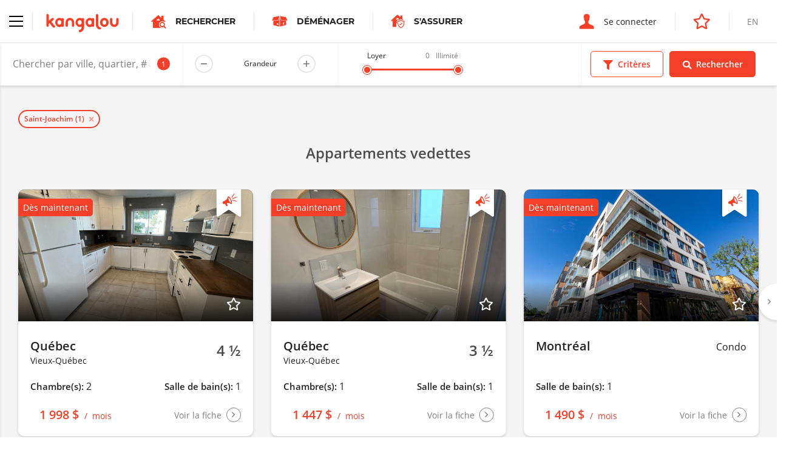

--- FILE ---
content_type: text/html; charset=utf-8
request_url: https://www.google.com/recaptcha/api2/anchor?ar=1&k=6LepJboUAAAAAIWJCyG8PzlT2kTSl6fGmVtRSZXi&co=aHR0cHM6Ly93d3cua2FuZ2Fsb3UuY29tOjQ0Mw..&hl=en&v=PoyoqOPhxBO7pBk68S4YbpHZ&size=invisible&anchor-ms=20000&execute-ms=30000&cb=ymbbikir2n2j
body_size: 48685
content:
<!DOCTYPE HTML><html dir="ltr" lang="en"><head><meta http-equiv="Content-Type" content="text/html; charset=UTF-8">
<meta http-equiv="X-UA-Compatible" content="IE=edge">
<title>reCAPTCHA</title>
<style type="text/css">
/* cyrillic-ext */
@font-face {
  font-family: 'Roboto';
  font-style: normal;
  font-weight: 400;
  font-stretch: 100%;
  src: url(//fonts.gstatic.com/s/roboto/v48/KFO7CnqEu92Fr1ME7kSn66aGLdTylUAMa3GUBHMdazTgWw.woff2) format('woff2');
  unicode-range: U+0460-052F, U+1C80-1C8A, U+20B4, U+2DE0-2DFF, U+A640-A69F, U+FE2E-FE2F;
}
/* cyrillic */
@font-face {
  font-family: 'Roboto';
  font-style: normal;
  font-weight: 400;
  font-stretch: 100%;
  src: url(//fonts.gstatic.com/s/roboto/v48/KFO7CnqEu92Fr1ME7kSn66aGLdTylUAMa3iUBHMdazTgWw.woff2) format('woff2');
  unicode-range: U+0301, U+0400-045F, U+0490-0491, U+04B0-04B1, U+2116;
}
/* greek-ext */
@font-face {
  font-family: 'Roboto';
  font-style: normal;
  font-weight: 400;
  font-stretch: 100%;
  src: url(//fonts.gstatic.com/s/roboto/v48/KFO7CnqEu92Fr1ME7kSn66aGLdTylUAMa3CUBHMdazTgWw.woff2) format('woff2');
  unicode-range: U+1F00-1FFF;
}
/* greek */
@font-face {
  font-family: 'Roboto';
  font-style: normal;
  font-weight: 400;
  font-stretch: 100%;
  src: url(//fonts.gstatic.com/s/roboto/v48/KFO7CnqEu92Fr1ME7kSn66aGLdTylUAMa3-UBHMdazTgWw.woff2) format('woff2');
  unicode-range: U+0370-0377, U+037A-037F, U+0384-038A, U+038C, U+038E-03A1, U+03A3-03FF;
}
/* math */
@font-face {
  font-family: 'Roboto';
  font-style: normal;
  font-weight: 400;
  font-stretch: 100%;
  src: url(//fonts.gstatic.com/s/roboto/v48/KFO7CnqEu92Fr1ME7kSn66aGLdTylUAMawCUBHMdazTgWw.woff2) format('woff2');
  unicode-range: U+0302-0303, U+0305, U+0307-0308, U+0310, U+0312, U+0315, U+031A, U+0326-0327, U+032C, U+032F-0330, U+0332-0333, U+0338, U+033A, U+0346, U+034D, U+0391-03A1, U+03A3-03A9, U+03B1-03C9, U+03D1, U+03D5-03D6, U+03F0-03F1, U+03F4-03F5, U+2016-2017, U+2034-2038, U+203C, U+2040, U+2043, U+2047, U+2050, U+2057, U+205F, U+2070-2071, U+2074-208E, U+2090-209C, U+20D0-20DC, U+20E1, U+20E5-20EF, U+2100-2112, U+2114-2115, U+2117-2121, U+2123-214F, U+2190, U+2192, U+2194-21AE, U+21B0-21E5, U+21F1-21F2, U+21F4-2211, U+2213-2214, U+2216-22FF, U+2308-230B, U+2310, U+2319, U+231C-2321, U+2336-237A, U+237C, U+2395, U+239B-23B7, U+23D0, U+23DC-23E1, U+2474-2475, U+25AF, U+25B3, U+25B7, U+25BD, U+25C1, U+25CA, U+25CC, U+25FB, U+266D-266F, U+27C0-27FF, U+2900-2AFF, U+2B0E-2B11, U+2B30-2B4C, U+2BFE, U+3030, U+FF5B, U+FF5D, U+1D400-1D7FF, U+1EE00-1EEFF;
}
/* symbols */
@font-face {
  font-family: 'Roboto';
  font-style: normal;
  font-weight: 400;
  font-stretch: 100%;
  src: url(//fonts.gstatic.com/s/roboto/v48/KFO7CnqEu92Fr1ME7kSn66aGLdTylUAMaxKUBHMdazTgWw.woff2) format('woff2');
  unicode-range: U+0001-000C, U+000E-001F, U+007F-009F, U+20DD-20E0, U+20E2-20E4, U+2150-218F, U+2190, U+2192, U+2194-2199, U+21AF, U+21E6-21F0, U+21F3, U+2218-2219, U+2299, U+22C4-22C6, U+2300-243F, U+2440-244A, U+2460-24FF, U+25A0-27BF, U+2800-28FF, U+2921-2922, U+2981, U+29BF, U+29EB, U+2B00-2BFF, U+4DC0-4DFF, U+FFF9-FFFB, U+10140-1018E, U+10190-1019C, U+101A0, U+101D0-101FD, U+102E0-102FB, U+10E60-10E7E, U+1D2C0-1D2D3, U+1D2E0-1D37F, U+1F000-1F0FF, U+1F100-1F1AD, U+1F1E6-1F1FF, U+1F30D-1F30F, U+1F315, U+1F31C, U+1F31E, U+1F320-1F32C, U+1F336, U+1F378, U+1F37D, U+1F382, U+1F393-1F39F, U+1F3A7-1F3A8, U+1F3AC-1F3AF, U+1F3C2, U+1F3C4-1F3C6, U+1F3CA-1F3CE, U+1F3D4-1F3E0, U+1F3ED, U+1F3F1-1F3F3, U+1F3F5-1F3F7, U+1F408, U+1F415, U+1F41F, U+1F426, U+1F43F, U+1F441-1F442, U+1F444, U+1F446-1F449, U+1F44C-1F44E, U+1F453, U+1F46A, U+1F47D, U+1F4A3, U+1F4B0, U+1F4B3, U+1F4B9, U+1F4BB, U+1F4BF, U+1F4C8-1F4CB, U+1F4D6, U+1F4DA, U+1F4DF, U+1F4E3-1F4E6, U+1F4EA-1F4ED, U+1F4F7, U+1F4F9-1F4FB, U+1F4FD-1F4FE, U+1F503, U+1F507-1F50B, U+1F50D, U+1F512-1F513, U+1F53E-1F54A, U+1F54F-1F5FA, U+1F610, U+1F650-1F67F, U+1F687, U+1F68D, U+1F691, U+1F694, U+1F698, U+1F6AD, U+1F6B2, U+1F6B9-1F6BA, U+1F6BC, U+1F6C6-1F6CF, U+1F6D3-1F6D7, U+1F6E0-1F6EA, U+1F6F0-1F6F3, U+1F6F7-1F6FC, U+1F700-1F7FF, U+1F800-1F80B, U+1F810-1F847, U+1F850-1F859, U+1F860-1F887, U+1F890-1F8AD, U+1F8B0-1F8BB, U+1F8C0-1F8C1, U+1F900-1F90B, U+1F93B, U+1F946, U+1F984, U+1F996, U+1F9E9, U+1FA00-1FA6F, U+1FA70-1FA7C, U+1FA80-1FA89, U+1FA8F-1FAC6, U+1FACE-1FADC, U+1FADF-1FAE9, U+1FAF0-1FAF8, U+1FB00-1FBFF;
}
/* vietnamese */
@font-face {
  font-family: 'Roboto';
  font-style: normal;
  font-weight: 400;
  font-stretch: 100%;
  src: url(//fonts.gstatic.com/s/roboto/v48/KFO7CnqEu92Fr1ME7kSn66aGLdTylUAMa3OUBHMdazTgWw.woff2) format('woff2');
  unicode-range: U+0102-0103, U+0110-0111, U+0128-0129, U+0168-0169, U+01A0-01A1, U+01AF-01B0, U+0300-0301, U+0303-0304, U+0308-0309, U+0323, U+0329, U+1EA0-1EF9, U+20AB;
}
/* latin-ext */
@font-face {
  font-family: 'Roboto';
  font-style: normal;
  font-weight: 400;
  font-stretch: 100%;
  src: url(//fonts.gstatic.com/s/roboto/v48/KFO7CnqEu92Fr1ME7kSn66aGLdTylUAMa3KUBHMdazTgWw.woff2) format('woff2');
  unicode-range: U+0100-02BA, U+02BD-02C5, U+02C7-02CC, U+02CE-02D7, U+02DD-02FF, U+0304, U+0308, U+0329, U+1D00-1DBF, U+1E00-1E9F, U+1EF2-1EFF, U+2020, U+20A0-20AB, U+20AD-20C0, U+2113, U+2C60-2C7F, U+A720-A7FF;
}
/* latin */
@font-face {
  font-family: 'Roboto';
  font-style: normal;
  font-weight: 400;
  font-stretch: 100%;
  src: url(//fonts.gstatic.com/s/roboto/v48/KFO7CnqEu92Fr1ME7kSn66aGLdTylUAMa3yUBHMdazQ.woff2) format('woff2');
  unicode-range: U+0000-00FF, U+0131, U+0152-0153, U+02BB-02BC, U+02C6, U+02DA, U+02DC, U+0304, U+0308, U+0329, U+2000-206F, U+20AC, U+2122, U+2191, U+2193, U+2212, U+2215, U+FEFF, U+FFFD;
}
/* cyrillic-ext */
@font-face {
  font-family: 'Roboto';
  font-style: normal;
  font-weight: 500;
  font-stretch: 100%;
  src: url(//fonts.gstatic.com/s/roboto/v48/KFO7CnqEu92Fr1ME7kSn66aGLdTylUAMa3GUBHMdazTgWw.woff2) format('woff2');
  unicode-range: U+0460-052F, U+1C80-1C8A, U+20B4, U+2DE0-2DFF, U+A640-A69F, U+FE2E-FE2F;
}
/* cyrillic */
@font-face {
  font-family: 'Roboto';
  font-style: normal;
  font-weight: 500;
  font-stretch: 100%;
  src: url(//fonts.gstatic.com/s/roboto/v48/KFO7CnqEu92Fr1ME7kSn66aGLdTylUAMa3iUBHMdazTgWw.woff2) format('woff2');
  unicode-range: U+0301, U+0400-045F, U+0490-0491, U+04B0-04B1, U+2116;
}
/* greek-ext */
@font-face {
  font-family: 'Roboto';
  font-style: normal;
  font-weight: 500;
  font-stretch: 100%;
  src: url(//fonts.gstatic.com/s/roboto/v48/KFO7CnqEu92Fr1ME7kSn66aGLdTylUAMa3CUBHMdazTgWw.woff2) format('woff2');
  unicode-range: U+1F00-1FFF;
}
/* greek */
@font-face {
  font-family: 'Roboto';
  font-style: normal;
  font-weight: 500;
  font-stretch: 100%;
  src: url(//fonts.gstatic.com/s/roboto/v48/KFO7CnqEu92Fr1ME7kSn66aGLdTylUAMa3-UBHMdazTgWw.woff2) format('woff2');
  unicode-range: U+0370-0377, U+037A-037F, U+0384-038A, U+038C, U+038E-03A1, U+03A3-03FF;
}
/* math */
@font-face {
  font-family: 'Roboto';
  font-style: normal;
  font-weight: 500;
  font-stretch: 100%;
  src: url(//fonts.gstatic.com/s/roboto/v48/KFO7CnqEu92Fr1ME7kSn66aGLdTylUAMawCUBHMdazTgWw.woff2) format('woff2');
  unicode-range: U+0302-0303, U+0305, U+0307-0308, U+0310, U+0312, U+0315, U+031A, U+0326-0327, U+032C, U+032F-0330, U+0332-0333, U+0338, U+033A, U+0346, U+034D, U+0391-03A1, U+03A3-03A9, U+03B1-03C9, U+03D1, U+03D5-03D6, U+03F0-03F1, U+03F4-03F5, U+2016-2017, U+2034-2038, U+203C, U+2040, U+2043, U+2047, U+2050, U+2057, U+205F, U+2070-2071, U+2074-208E, U+2090-209C, U+20D0-20DC, U+20E1, U+20E5-20EF, U+2100-2112, U+2114-2115, U+2117-2121, U+2123-214F, U+2190, U+2192, U+2194-21AE, U+21B0-21E5, U+21F1-21F2, U+21F4-2211, U+2213-2214, U+2216-22FF, U+2308-230B, U+2310, U+2319, U+231C-2321, U+2336-237A, U+237C, U+2395, U+239B-23B7, U+23D0, U+23DC-23E1, U+2474-2475, U+25AF, U+25B3, U+25B7, U+25BD, U+25C1, U+25CA, U+25CC, U+25FB, U+266D-266F, U+27C0-27FF, U+2900-2AFF, U+2B0E-2B11, U+2B30-2B4C, U+2BFE, U+3030, U+FF5B, U+FF5D, U+1D400-1D7FF, U+1EE00-1EEFF;
}
/* symbols */
@font-face {
  font-family: 'Roboto';
  font-style: normal;
  font-weight: 500;
  font-stretch: 100%;
  src: url(//fonts.gstatic.com/s/roboto/v48/KFO7CnqEu92Fr1ME7kSn66aGLdTylUAMaxKUBHMdazTgWw.woff2) format('woff2');
  unicode-range: U+0001-000C, U+000E-001F, U+007F-009F, U+20DD-20E0, U+20E2-20E4, U+2150-218F, U+2190, U+2192, U+2194-2199, U+21AF, U+21E6-21F0, U+21F3, U+2218-2219, U+2299, U+22C4-22C6, U+2300-243F, U+2440-244A, U+2460-24FF, U+25A0-27BF, U+2800-28FF, U+2921-2922, U+2981, U+29BF, U+29EB, U+2B00-2BFF, U+4DC0-4DFF, U+FFF9-FFFB, U+10140-1018E, U+10190-1019C, U+101A0, U+101D0-101FD, U+102E0-102FB, U+10E60-10E7E, U+1D2C0-1D2D3, U+1D2E0-1D37F, U+1F000-1F0FF, U+1F100-1F1AD, U+1F1E6-1F1FF, U+1F30D-1F30F, U+1F315, U+1F31C, U+1F31E, U+1F320-1F32C, U+1F336, U+1F378, U+1F37D, U+1F382, U+1F393-1F39F, U+1F3A7-1F3A8, U+1F3AC-1F3AF, U+1F3C2, U+1F3C4-1F3C6, U+1F3CA-1F3CE, U+1F3D4-1F3E0, U+1F3ED, U+1F3F1-1F3F3, U+1F3F5-1F3F7, U+1F408, U+1F415, U+1F41F, U+1F426, U+1F43F, U+1F441-1F442, U+1F444, U+1F446-1F449, U+1F44C-1F44E, U+1F453, U+1F46A, U+1F47D, U+1F4A3, U+1F4B0, U+1F4B3, U+1F4B9, U+1F4BB, U+1F4BF, U+1F4C8-1F4CB, U+1F4D6, U+1F4DA, U+1F4DF, U+1F4E3-1F4E6, U+1F4EA-1F4ED, U+1F4F7, U+1F4F9-1F4FB, U+1F4FD-1F4FE, U+1F503, U+1F507-1F50B, U+1F50D, U+1F512-1F513, U+1F53E-1F54A, U+1F54F-1F5FA, U+1F610, U+1F650-1F67F, U+1F687, U+1F68D, U+1F691, U+1F694, U+1F698, U+1F6AD, U+1F6B2, U+1F6B9-1F6BA, U+1F6BC, U+1F6C6-1F6CF, U+1F6D3-1F6D7, U+1F6E0-1F6EA, U+1F6F0-1F6F3, U+1F6F7-1F6FC, U+1F700-1F7FF, U+1F800-1F80B, U+1F810-1F847, U+1F850-1F859, U+1F860-1F887, U+1F890-1F8AD, U+1F8B0-1F8BB, U+1F8C0-1F8C1, U+1F900-1F90B, U+1F93B, U+1F946, U+1F984, U+1F996, U+1F9E9, U+1FA00-1FA6F, U+1FA70-1FA7C, U+1FA80-1FA89, U+1FA8F-1FAC6, U+1FACE-1FADC, U+1FADF-1FAE9, U+1FAF0-1FAF8, U+1FB00-1FBFF;
}
/* vietnamese */
@font-face {
  font-family: 'Roboto';
  font-style: normal;
  font-weight: 500;
  font-stretch: 100%;
  src: url(//fonts.gstatic.com/s/roboto/v48/KFO7CnqEu92Fr1ME7kSn66aGLdTylUAMa3OUBHMdazTgWw.woff2) format('woff2');
  unicode-range: U+0102-0103, U+0110-0111, U+0128-0129, U+0168-0169, U+01A0-01A1, U+01AF-01B0, U+0300-0301, U+0303-0304, U+0308-0309, U+0323, U+0329, U+1EA0-1EF9, U+20AB;
}
/* latin-ext */
@font-face {
  font-family: 'Roboto';
  font-style: normal;
  font-weight: 500;
  font-stretch: 100%;
  src: url(//fonts.gstatic.com/s/roboto/v48/KFO7CnqEu92Fr1ME7kSn66aGLdTylUAMa3KUBHMdazTgWw.woff2) format('woff2');
  unicode-range: U+0100-02BA, U+02BD-02C5, U+02C7-02CC, U+02CE-02D7, U+02DD-02FF, U+0304, U+0308, U+0329, U+1D00-1DBF, U+1E00-1E9F, U+1EF2-1EFF, U+2020, U+20A0-20AB, U+20AD-20C0, U+2113, U+2C60-2C7F, U+A720-A7FF;
}
/* latin */
@font-face {
  font-family: 'Roboto';
  font-style: normal;
  font-weight: 500;
  font-stretch: 100%;
  src: url(//fonts.gstatic.com/s/roboto/v48/KFO7CnqEu92Fr1ME7kSn66aGLdTylUAMa3yUBHMdazQ.woff2) format('woff2');
  unicode-range: U+0000-00FF, U+0131, U+0152-0153, U+02BB-02BC, U+02C6, U+02DA, U+02DC, U+0304, U+0308, U+0329, U+2000-206F, U+20AC, U+2122, U+2191, U+2193, U+2212, U+2215, U+FEFF, U+FFFD;
}
/* cyrillic-ext */
@font-face {
  font-family: 'Roboto';
  font-style: normal;
  font-weight: 900;
  font-stretch: 100%;
  src: url(//fonts.gstatic.com/s/roboto/v48/KFO7CnqEu92Fr1ME7kSn66aGLdTylUAMa3GUBHMdazTgWw.woff2) format('woff2');
  unicode-range: U+0460-052F, U+1C80-1C8A, U+20B4, U+2DE0-2DFF, U+A640-A69F, U+FE2E-FE2F;
}
/* cyrillic */
@font-face {
  font-family: 'Roboto';
  font-style: normal;
  font-weight: 900;
  font-stretch: 100%;
  src: url(//fonts.gstatic.com/s/roboto/v48/KFO7CnqEu92Fr1ME7kSn66aGLdTylUAMa3iUBHMdazTgWw.woff2) format('woff2');
  unicode-range: U+0301, U+0400-045F, U+0490-0491, U+04B0-04B1, U+2116;
}
/* greek-ext */
@font-face {
  font-family: 'Roboto';
  font-style: normal;
  font-weight: 900;
  font-stretch: 100%;
  src: url(//fonts.gstatic.com/s/roboto/v48/KFO7CnqEu92Fr1ME7kSn66aGLdTylUAMa3CUBHMdazTgWw.woff2) format('woff2');
  unicode-range: U+1F00-1FFF;
}
/* greek */
@font-face {
  font-family: 'Roboto';
  font-style: normal;
  font-weight: 900;
  font-stretch: 100%;
  src: url(//fonts.gstatic.com/s/roboto/v48/KFO7CnqEu92Fr1ME7kSn66aGLdTylUAMa3-UBHMdazTgWw.woff2) format('woff2');
  unicode-range: U+0370-0377, U+037A-037F, U+0384-038A, U+038C, U+038E-03A1, U+03A3-03FF;
}
/* math */
@font-face {
  font-family: 'Roboto';
  font-style: normal;
  font-weight: 900;
  font-stretch: 100%;
  src: url(//fonts.gstatic.com/s/roboto/v48/KFO7CnqEu92Fr1ME7kSn66aGLdTylUAMawCUBHMdazTgWw.woff2) format('woff2');
  unicode-range: U+0302-0303, U+0305, U+0307-0308, U+0310, U+0312, U+0315, U+031A, U+0326-0327, U+032C, U+032F-0330, U+0332-0333, U+0338, U+033A, U+0346, U+034D, U+0391-03A1, U+03A3-03A9, U+03B1-03C9, U+03D1, U+03D5-03D6, U+03F0-03F1, U+03F4-03F5, U+2016-2017, U+2034-2038, U+203C, U+2040, U+2043, U+2047, U+2050, U+2057, U+205F, U+2070-2071, U+2074-208E, U+2090-209C, U+20D0-20DC, U+20E1, U+20E5-20EF, U+2100-2112, U+2114-2115, U+2117-2121, U+2123-214F, U+2190, U+2192, U+2194-21AE, U+21B0-21E5, U+21F1-21F2, U+21F4-2211, U+2213-2214, U+2216-22FF, U+2308-230B, U+2310, U+2319, U+231C-2321, U+2336-237A, U+237C, U+2395, U+239B-23B7, U+23D0, U+23DC-23E1, U+2474-2475, U+25AF, U+25B3, U+25B7, U+25BD, U+25C1, U+25CA, U+25CC, U+25FB, U+266D-266F, U+27C0-27FF, U+2900-2AFF, U+2B0E-2B11, U+2B30-2B4C, U+2BFE, U+3030, U+FF5B, U+FF5D, U+1D400-1D7FF, U+1EE00-1EEFF;
}
/* symbols */
@font-face {
  font-family: 'Roboto';
  font-style: normal;
  font-weight: 900;
  font-stretch: 100%;
  src: url(//fonts.gstatic.com/s/roboto/v48/KFO7CnqEu92Fr1ME7kSn66aGLdTylUAMaxKUBHMdazTgWw.woff2) format('woff2');
  unicode-range: U+0001-000C, U+000E-001F, U+007F-009F, U+20DD-20E0, U+20E2-20E4, U+2150-218F, U+2190, U+2192, U+2194-2199, U+21AF, U+21E6-21F0, U+21F3, U+2218-2219, U+2299, U+22C4-22C6, U+2300-243F, U+2440-244A, U+2460-24FF, U+25A0-27BF, U+2800-28FF, U+2921-2922, U+2981, U+29BF, U+29EB, U+2B00-2BFF, U+4DC0-4DFF, U+FFF9-FFFB, U+10140-1018E, U+10190-1019C, U+101A0, U+101D0-101FD, U+102E0-102FB, U+10E60-10E7E, U+1D2C0-1D2D3, U+1D2E0-1D37F, U+1F000-1F0FF, U+1F100-1F1AD, U+1F1E6-1F1FF, U+1F30D-1F30F, U+1F315, U+1F31C, U+1F31E, U+1F320-1F32C, U+1F336, U+1F378, U+1F37D, U+1F382, U+1F393-1F39F, U+1F3A7-1F3A8, U+1F3AC-1F3AF, U+1F3C2, U+1F3C4-1F3C6, U+1F3CA-1F3CE, U+1F3D4-1F3E0, U+1F3ED, U+1F3F1-1F3F3, U+1F3F5-1F3F7, U+1F408, U+1F415, U+1F41F, U+1F426, U+1F43F, U+1F441-1F442, U+1F444, U+1F446-1F449, U+1F44C-1F44E, U+1F453, U+1F46A, U+1F47D, U+1F4A3, U+1F4B0, U+1F4B3, U+1F4B9, U+1F4BB, U+1F4BF, U+1F4C8-1F4CB, U+1F4D6, U+1F4DA, U+1F4DF, U+1F4E3-1F4E6, U+1F4EA-1F4ED, U+1F4F7, U+1F4F9-1F4FB, U+1F4FD-1F4FE, U+1F503, U+1F507-1F50B, U+1F50D, U+1F512-1F513, U+1F53E-1F54A, U+1F54F-1F5FA, U+1F610, U+1F650-1F67F, U+1F687, U+1F68D, U+1F691, U+1F694, U+1F698, U+1F6AD, U+1F6B2, U+1F6B9-1F6BA, U+1F6BC, U+1F6C6-1F6CF, U+1F6D3-1F6D7, U+1F6E0-1F6EA, U+1F6F0-1F6F3, U+1F6F7-1F6FC, U+1F700-1F7FF, U+1F800-1F80B, U+1F810-1F847, U+1F850-1F859, U+1F860-1F887, U+1F890-1F8AD, U+1F8B0-1F8BB, U+1F8C0-1F8C1, U+1F900-1F90B, U+1F93B, U+1F946, U+1F984, U+1F996, U+1F9E9, U+1FA00-1FA6F, U+1FA70-1FA7C, U+1FA80-1FA89, U+1FA8F-1FAC6, U+1FACE-1FADC, U+1FADF-1FAE9, U+1FAF0-1FAF8, U+1FB00-1FBFF;
}
/* vietnamese */
@font-face {
  font-family: 'Roboto';
  font-style: normal;
  font-weight: 900;
  font-stretch: 100%;
  src: url(//fonts.gstatic.com/s/roboto/v48/KFO7CnqEu92Fr1ME7kSn66aGLdTylUAMa3OUBHMdazTgWw.woff2) format('woff2');
  unicode-range: U+0102-0103, U+0110-0111, U+0128-0129, U+0168-0169, U+01A0-01A1, U+01AF-01B0, U+0300-0301, U+0303-0304, U+0308-0309, U+0323, U+0329, U+1EA0-1EF9, U+20AB;
}
/* latin-ext */
@font-face {
  font-family: 'Roboto';
  font-style: normal;
  font-weight: 900;
  font-stretch: 100%;
  src: url(//fonts.gstatic.com/s/roboto/v48/KFO7CnqEu92Fr1ME7kSn66aGLdTylUAMa3KUBHMdazTgWw.woff2) format('woff2');
  unicode-range: U+0100-02BA, U+02BD-02C5, U+02C7-02CC, U+02CE-02D7, U+02DD-02FF, U+0304, U+0308, U+0329, U+1D00-1DBF, U+1E00-1E9F, U+1EF2-1EFF, U+2020, U+20A0-20AB, U+20AD-20C0, U+2113, U+2C60-2C7F, U+A720-A7FF;
}
/* latin */
@font-face {
  font-family: 'Roboto';
  font-style: normal;
  font-weight: 900;
  font-stretch: 100%;
  src: url(//fonts.gstatic.com/s/roboto/v48/KFO7CnqEu92Fr1ME7kSn66aGLdTylUAMa3yUBHMdazQ.woff2) format('woff2');
  unicode-range: U+0000-00FF, U+0131, U+0152-0153, U+02BB-02BC, U+02C6, U+02DA, U+02DC, U+0304, U+0308, U+0329, U+2000-206F, U+20AC, U+2122, U+2191, U+2193, U+2212, U+2215, U+FEFF, U+FFFD;
}

</style>
<link rel="stylesheet" type="text/css" href="https://www.gstatic.com/recaptcha/releases/PoyoqOPhxBO7pBk68S4YbpHZ/styles__ltr.css">
<script nonce="wzap82ZQYl9yhy5x4ypgIA" type="text/javascript">window['__recaptcha_api'] = 'https://www.google.com/recaptcha/api2/';</script>
<script type="text/javascript" src="https://www.gstatic.com/recaptcha/releases/PoyoqOPhxBO7pBk68S4YbpHZ/recaptcha__en.js" nonce="wzap82ZQYl9yhy5x4ypgIA">
      
    </script></head>
<body><div id="rc-anchor-alert" class="rc-anchor-alert"></div>
<input type="hidden" id="recaptcha-token" value="[base64]">
<script type="text/javascript" nonce="wzap82ZQYl9yhy5x4ypgIA">
      recaptcha.anchor.Main.init("[\x22ainput\x22,[\x22bgdata\x22,\x22\x22,\[base64]/[base64]/[base64]/[base64]/[base64]/[base64]/[base64]/[base64]/[base64]/[base64]\\u003d\x22,\[base64]\\u003d\x22,\x22wohtARDDkMKVIkBXw5DCgMKLZcOLGRnClV7CvTMFdcK2QMOZZcO+B8OeTMORMcKNw5rCkh3DkV7DhsKCRETCvVfCisKeYcKrwrnDusOGw6FQw7LCvW03NW7CusKtw5jDgTnDsMKiwo8REMOgEMOjcMKsw6Vnw7/DmHXDuGPCrm3DjTbDvwvDtsODwpZtw7TCtcOSwqRHwo9Jwrs/wrghw6fDgMKFSArDrgPCjT7Cj8OrasO/TcK+CsOYZ8OiKsKaOj1tXAHCp8KzD8OQwo4lLhILKcOxwqhhGcO1NcOgKsKlwpvDusOOwo8gasOKDyrClSzDpkHCkUrCvEd+wp8SSUgQTMKqwpjDg2fDlg4zw5fCpEzDqMOye8K6wq1pwo/DrMK1wqodwp/CvsKiw5x9w7x2wobDrMO0w5/CkzTDiQrCi8OEWSTCnMKhCsOwwqHCj2zDkcKIw7N5b8Ksw549E8OJSMKlwpYYJ8K0w7PDm8O9SijCuEDDv0Y8wqceS1tHKwTDuUTCrcOoCypPw5EcwrB1w6vDq8Kew5caCMK1w55pwrQSwo3CoR/DqknCrMK4w5zDi0/CjsO6wpDCuyPCksO9V8K2PCrChTrCh3PDtMOCFkpbwpvDu8Oew7ZMcSdewoPDkVPDgMKJQyrCpMOWw5DCqMKEwrvCoMKPwqsYwpnCiFvClgfCs0DDvcKFHArDgsKpBMOuQMOEP0llw63Cg13DkDwPw5zCgsOzwqFPPcKGCzB/IMKYw4U+wrbCmMOJEsKvVQp1wpLDtX3Dvm0MNDfDqsOGwo5vw71Cwq/CjH3CjcO5b8O1woo4OMOEEsK0w7DDnG8jNMO9d1zCqi3Dqy86TcOGw7bDvG0saMKQwph0NsOSehbCoMKONsKTUMOqHibCvsO3H8OyBXMrdnTDksKjG8KGwp14J3Zmw4MpRsKpw6nDgcO2OMKywoJDZ2/[base64]/DuhrCrW1QUxLDnsO0cMOmwrDDj8Kgw5LCnMKZw4bCmjRHwo9hO8KpRMOiw6PCmG4mwps9QsKnE8Oaw5/DocO+wp1THcKzwpEbEMKKbgdSw7TCs8OtwrDDvhA3aUV0Q8KYwpLDuDZ6w70HXcOlwp9wTMKWw7fDoWh1wq0DwqJbwro+wp/CoEHCkMK0IhXCu0/DjsOfCErCgMKwehPClMOsZ045wonDr1HDl8Ore8KjaRDCvMKkw4/DkMK7wqnDkmI3S2VSZ8KkPkZXwr5IVMOqwptNDXBJw6vCqQU/OCdZw4nDgsOuLsOKw51+w6tAw7cHwpDDt1xFehF7KglENnPDuMOjYBUgCH7Dh17DsDXDjsOpDV8fGBACa8K1wqrDrn0KGzA8w6jCjsK+AsOLw5UiV8OPAXUoP3TCjMKDUADCkWloFcKQw4/[base64]/DmXk8Z8K/ZMO1w5M9wpPCjMKdSDMcw6XCoMOgwoEyaDnCucO+w5dBw6XCncOQOMOscCNawojCtMOPw7NUw4TCnHPDuTASMcKOwogxOkwmH8KBdMOhwofDjsKfw57CucOuw4Rlw4bCsMO8XsKePcOVfUHCiMOFwqAfwrNQw4tAcAfDrWrCswJOYsOKTE/DlcKRIsKZRCnCg8ONBsOXW1vDosK+ZADDrRfDt8OiCsKSYDHDgcOFf2wXUFJ/RcO4OCYUw6JBVcK6w7low5LCniI+wrPClcKXw53DjsKAM8KqdSMwGjYwejnCu8K8In97UcOmKWbDs8KZw7jDpjdOw6XCtMKpdRUhw68tCcOOJsKAfivDhMK/w78+SV7DrcO0bsKmwowiw4zDgRvCg0DDtBN7wqI/woDDpMKvwpo+LCrDpsOsw5fCpTdbw4TCuMKaH8KAwoXDgTTDicK7wrLCocKIw7/DhsO8wrPCk1/Do8Oww70zPDxXwrPCj8OLw7PDsjI5PhbCokdHT8KVKMOhw77DusKGwoFzwo1mI8OUUS3CvBjDhnXCrcK2EMOpw5dwNsOKYsOuwpLCoMOMIMOgfcKuw47CmUweHsKURhbCjmjDmlbDuW4Iw70BJ1TDl8K/wqLDiMKbGcKhKsKUTMKNTcKbFFNIw6A7dXQ+wrrCmMOHBSvDjcKPLMOTwqUDwpcJa8O7wpjDrMKdJcOhJQzDucK9OCdUZ0PChVY6w440wpLDgMKnTcKhR8KkwpV7wpwbKEFmJCTDmcOjwoXDnMKra1BlIcOxIAonw6teBX1XCcOpacOtGCDCgxLCswNfwp3Ctk/[base64]/DqTPCvX3CnWNNPsOiwrUiBzUULcKUwr4Nw4DCgMOIw5h+wpTDpwsYwpzCjjzCvcKTwrZ2J2/DvTXDuVbCjhfDqcOaw5pRwrTCqEJnAsKcSwbCijtPBCLCnRzDvcKuw4HClMOSwpLDgAvCnVAwVcK7wofCkcOMP8OHw71LwqTDncK3wpFUwq8sw6J5EMOfwpwWf8OdwqI6w6NEXcKqw7R3w4rDtkV/woLCpMKad1PDqmdwHUHClcOQU8KOw6XCv8Ojw5IiHVnCp8Omw4HCjsO/[base64]/DgEMfIsK8JMKre8KAe8K7w79SEsOkw4clwpjDrQZnwq06TMK9w5FqMjlHwrkNFXHDhkpWwpliFcO1w5zCksK0JURZwpdSNTzDui3Ds8KWw7YHwqZSw7/CtljCnsOgw4XDv8OnVV8CwrLCgn7CpMKufTDDnsOJEsKnwpnCnBDDiMOGBcOTY2XDhlhlwoHDm8KRRcO+wp7ClMOOwoTDlx8Iwp3CkB01w6Zbwpd4w5fCgcOTPznDqVJjaRMlXj53C8OVwpkFJsK3wqk4w4/DoMOcF8KPwpAtFwkbwrtKOz9ew6ULNcOaMSoywqbCjMK6wrsqUMOPZsO8w5/DmsKtwrZjwoLDp8K4HcKewqvDu3rCtSkLEsOqNh3DuVXCnk4GbkzCo8K1wq8nwplSasOAEh3DmsKpw6nDpMOOe2fDksORwo98wpFhFEA2H8ORJBdnwp/[base64]/w67DgVnDjBHDr8O1MsOFBS8dw6fDrQ7DvhjDm295w5cIa8OQwqXCi0xYwpF1w5EwGsOJw4ccMTrCvQ/Dr8K+w4teGsKQw4tbw51twqltw5t/wpMUw7nCv8K5C3HClV1jw4w9w6LDqnnDkg8hw7lEw719w6kxw53Dgy86NsKwV8Kvwr7ClMO6w6g+wq/Ds8Kvw5DConUzw6Zxw5vDgi3CtF3Dp3TCgkLChcOJw6fDv8OOGF5pwoF4wrnDpUPDkcK+wq7CiQp6KF/DrMOuY3ADHMKtPllNw4LDg2LCiMKDMCjCqcOMF8KKwo/CssOKwpTCjsKEwonDl2hGwq18EsKkwpVGwpVFwpjDoR/DgsOiWBjChMO3V1vDh8OyU3IgDsORUMOzwrzCoMOnw5fDsVk0AVjDr8Omwpc5wpHDlmjCksKcw4/Dv8OXwoM4wqnDoMK5SwHDiBx5IzzCviRYw5pFG1DDvTbCq8OtThfDgcKtwpEyBDlfJcOSIMKZw4jDt8KOwq3Co3gYSFXCiMOTK8KcwrhCZHvCiMKdwrXDpBk+VAzCv8O6VsKfwqPCoi5CwrNvwoHCo8O3a8O8w53CtGLDjWIYw6zCnk9Fw4zDgsOswp7Co8KNHMOAwo/ChFLCjWfCu3Z2w63Dv2jCr8K6J2MOYsO4w4LDhABkJgPDucO4CsKWwoPDvi3CusOBLsOZJ0hNSMKddcOvZg8caMOLaMKywpHChMKewqXDrxcCw4pow6LDgMO5NcKLX8K6TcOQKsOnesK7w7jDhGPCizHDrFtIHMKmw5/[base64]/CvHrCuBrCocOkNRnDtcKMw4rDmXlpw6FYw7XCkD7CisKTTMOKw5zCocO9wq/DrlZqw6TDqStIw7bCkMODwpTCoktDwr3CjU3DvsKXPcKIw4fCp0wawr1zf2rCgsKiwpYMwqU/XmtywrDDq0tiw6BwwqDDgTEBYDhiw7EcwrjCnF82w7ZLw4vDjk7DvcO8G8Ouw6PDsMK/fsKyw4khWsKswpI5wqs8w5vDsMOCPF4BwpvCt8KKwok2w6zCgQnCgMK1MDHCm0R3wr7Dl8Khw5xywoAZRsKRPCFNYzVWO8KfR8KSwokyCQXDpsOSJ3fCmsOPw5XCqcK2w6BfRcKMJMKwLMOtU2ICw7UTDi/ClMKaw6sNw7s/Pj4NwoHCpA3DnMOfwp5+wrJkEcObNcKNwrwPw5o7wozDhijDtsK+MwBkw47DtxPCrHLCjlzDnVfDkRfClsOLwpByVcOjU0JLBcOKd8KhHXB5KRzCkQ/DlcOSwp7CkAtMw7YUTGUiw6IJwq1YworCm2DCi3lLw4YcbUTChMKLw6XCu8OjK3IKPsKTWFcMwr9EUcKrWMO1Q8KGwrNaw7vDjcKfw7N+w6R5asKVw4jCnFXDhhdqw5nCisO5J8KVwpFtEX/CpTPCl8OIOMOeKMKjMSvCsWhoE8KFw43Cp8Otwoxtw7DCu8K2CMO9EF8+DMKMPwpNGXXDhMKbwocywpDDrF/Dr8OZccK0woAXSsKzw6vCiMK3bhLDu2XChsKXdsOVw6fCliLCpAQEKsOMMcOFwrPDpmPDgcKJwpbDvcKTwp0zWzDCmMOLQWQ4bMO8wqg1w79hworDokwbwolgwrPDvBM3DiI7Iy/DncKwVcKhJxknwrs1MsO1wpd5VsKuw6Rqw7XDgSdfY8KcJS99MMO6M2LCrW/DhMOnMzLClyoOw6oNYDIDwpTDrwPCkA9fCUlbw6nDsxgbwrhkwogmwqtMPcOlwr7CqyrCr8O1w5PCsMK0w7tKZMKEwqwKwqJzwpkhd8KHAcOuwr7CgMKrw5vDiT/[base64]/w5g5GlwjYMOeVzvCi8Khw6XDmcKQw7/CmcOsN8KaMsOhcMOWMsODwoBAwofCoinCqUV9Sl3ClcKjWW/[base64]/wq17wqhKZcOHMsKMwohRwpwlw4tAw7XCtQPDq8OpbS/[base64]/DnMOHwpJnQMK4e0PDgMKCHcK/JE4BFcKIDh4GAA5vwrPDq8OFF8OswpFbOQ3Cp2XCqsKcSAIuwpw5HsOiBhvDq8KVUBlEwpbDpsKgPFFSOsKtwrp4PRI4JcKnY1zCjUbDljhaYUPCpAEMw5t+wqkbcCwrW1PDqcO/wqpJWMOlJgNSG8KtZnsbwqIWwqrDs2tef1XDjwTCncOZPcKrwrHCrXpuOsOAwql6S8KuCwvDsHAuHmktKkDCtcOGw5XDocKmwofDqsOTe8KJUlJFw5fCk3FpwrAzT8KaTVjCq8KNwrrCiMOyw4/DgsOOA8KzL8OYw5vDnwvCn8Kaw5N8akpiwq7DpMOENsO5MMKUTsKLwppiT2oyazhudXTDvQnCnnXCpMK8wrHCkm/DucOWQMOWZsO9MC4awpgOOHMUwolWwp3Ct8O2wr5RVUTDn8ONwo3Cj2LDl8Oqw7lWSMO1w5h3A8ONOjnDvBUZwrRnEB/[base64]/bsO4GibDqhVcS2jClljDhMONwps8wqlUCAllwqDCngNVaXxzWcOiw4HDojvDiMO1JsOPPRZrWUjCh1nDs8OBw73CiRPCkMK/CMKew74mw7rDh8O6w5l2LsOSAsOMw6TCtCtGKzvDtD3CunHCm8OMXcOLNQEfw7JPf2jCk8KJFMKOw4k2w7oHw5E7w6XDjMKOwpDDuEQ0NnHDr8Kww6/Dq8O0wrrDqjV7wotUw5HCrnvCjcOATMKewp3Dm8KjUcOtUmECCMOvwrLDjwzDksOmf8KNw5JbwrQVwqHCuMOkw57DgV/Dg8K3HMKOwpnDhsORcMKRw64Fw4g2w44xHsKIwos3woI8dQvCj1zDk8OiXcO/w7PDgm/ClAB+WVTDqcK5w67Di8Orw6TDgMOpwovDtzDCiUo/woZJw4vDrMKrwo/Du8OLwrrCkgzDucOYJl5+MB1ew6vDoRfDpcKaScOTX8OLw5/ClsOpMsKCw6XCvknDoMKFQsK3JBHDmg4Hwq1Xw4ZdScOWw73CoB4Hw5ZIKSExwpDCmGDCiMKPZMKxwr/Dqx4NQ33DqwcWdHLDhAh0w6x4MMOJwqk1McK7wogbw6w2E8KRXMKww7PDjsOQwpJSASjDrFPCkUMbd2Q3w7sWw5fCjcKYw7E9dsOww57CsgTCmArDi1vChcKWwoB/w7XDpcOAdcKeSMKWwrcGwpE8LybDg8O5wr7CjsKyFH/DocKQwrbDqzwaw68fw5Y9w59XUFNJw4HDoMKuVCM9w5pbaBdBJMKWWMOUwqcPKXbDoMOifHDCl04DAMKhCUHCkcK8IMKyVT5qHnXDj8KmZ1hPw6zCmijCkMO8LyvDq8KBElIzw5J7wrMxw68Ww79LX8OgBUXDlcKFGMOaLy9nwr7Dji/CsMO+w5VFw7wOcsOXw4Aww7oUworDs8OqwokWOH5/w5XDl8KkOsK7YxPCkB9wwrjCq8KGw4UxLQZ/w7rDnMOQeE9vwoXDgcO6RsO2w5jCjUx+cRjCjcKMcsOvw5bCvn3Dl8OwwrDCjcKTdX5wNcK5wr8ww5nDhcKOwq/CjQ7DvMKTwoYvTMOWwpNSPcKnw45Ea8OzXsKww7JMa8KpE8O4w5bCn2Qcw7QEwqkywrElOMKgw41Fw4JDw6tLwpvDo8OUwoV6KW7CgcKzw6QVbsKCw58Vwql8w7HCpm/Cim53woDDo8Ohw6gkw5sRNsKCYcKYw6nCuSbDmEfCk1/DmMKtGsOfUcKEaMKoFcKfw5VZw5/DusKsw6jDvsKHw5TDrMOVET83w6cjU8OjASrDkMOoYkvDokc8TcKcBsKddcKCw7tQw6oww651w5JQHHogfSrCh2JUwrPDm8KmYADDmAbDqsO4wqNqwrPDtHzDncO9M8KzEh05AMOsbcKNEyLDk3jDowt5acOZwqHDpsOKwo/ClC3DvsOBwovDl2fCuQRtw58pw7Ifwrxqw7PDkMKtw4bDjcOPwrYiRCY1CHrCmsOCwqkSbMKnZUkpw4oQw5fDvcO8wo49w5l0wofCksK7w7LCqsOQw68hfgzDv27CkEBrwpIjwr9qw67Djhs8wq86FMKSW8OAw7/[base64]/[base64]/CvMKFIcOTw7TDm8KFwpjCqCPDg8OSCVF9RGbCnWhIw70/w6YOwpPCnGhRLcK8S8O1CcKswpgrQ8K2wozCp8KoA0bDo8Kow4pCKsKAYUJowqZdK8ORYC0benklw5kDGDFUVsOhccOHccO5wrXDkcO/w5Zcw6AGKMOcw6l8FXM6w53CjEQfGsOqSUECwqTDmsK1w6Niw43Cj8KscsOawrTDpgjCusOpAcOlw4zDoEfCmDTCh8O6wpMcwrfDhGTDtsOrasO3ESLDi8KABcK+LMK9w5Qsw4Uxwq8kfznCuUzCuQDCrMOeN1lDUS/Dr0MKwrczWCHCosK1QFwdLcKXw5dsw7LCjk7DlcKYw4wqwo3Ck8ODwphtUsKFwrZowrfDssOOaRHCiw7Dt8Kzw69AdlTCg8O/[base64]/wog8VGzDv8KrbcK7wpzCjyIfw47DkMKxSQhgwrEQWcKwwoJAw6DDvCjDkyvDh27DqR4/wptvEhPCpUDDh8K2w59oeDHDj8KYUhsOwpHDtcKSw5HDlitOKcKmwqlWwrw3YMOGJsO3asKwwpA5N8OaUMOzHcKnw53CisOVHiYuUGNqCg0nwqJiwpvCh8K1PsKLFhDCmcK/PE42SMKCHMOOwoHDtcKDSiUhw4PCoCLCnjHCscOYwp3DkTlfw60FATzCmCTDpcOIwrhlAAc/YDPDjlfChSvDm8KCLMKDwpPClTMMwpXCh8KjZcOIG8OSwqRRE8KxMUkaPsOywoNDbQNWH8O1w6dMSkdJw4TCoEFCw4TDs8KVL8OUTE7DhnwzTGfDgB4dU8K2fMK2AsOvw5PCrsK2fCs5esKheBLCl8KPw4dDZ1oBEsOPFAwrwo/ClcKeG8KlAMKKwqDCkcO4LcOLQMKUw7HDn8O0wrpTw7XCk3cyNzZTcMKDb8K7cAHDrMOqw5dQGRgNw4TCpcKXX8KuCE3Cs8OCTyMtwrhHUsObDcKtwpwwwoYuNsOGw7hXwrYXwpzDtMO2CwwBAcOTYxbCoH3CosOqwrdfwps5wo0rwpTDlMOtw5/DkFrDigzCocOsP8OKOgR2UDnDixDDg8OLCHhIQm5VJH/[base64]/asOrHsObwpfDlxPDqS3DncO9IHd/[base64]/DnMO9wptcSsONwpXCixVhw6bCqULCk8KpNMOWwr9kUBBoICAewpxeXBLCjMKGJsOqb8K0aMKwwoHDs8OHbV5UFBzCpsOGZFnCv1XDtyYjw75jJsOdwohYw4rCvWJuw7vDrMOawqhdYMKXwobCnFrDvsKIw5B1KwIhwoXCjcOUwp3CtTMqV29KNGjCicOowq/CpMOewoJew6cNw6rCm8OCw51wWFjDo33DhjNzf3fDk8KeEMKkC1Jbw7fDrFgcb3fCo8KAwqNCUcOoagtdPkhWwpJUwoDCvcOrw5TDqhgCw6DCgcOkw7/CmREBfylhwpXDhXxYwrYgKMK4X8OPWBR0w5rCnsOBXgI0TC7CnMOzYibCi8OdVhNqSg0zw4BgK1/[base64]/[base64]/[base64]/[base64]/TGHDpcO8ZcK+A2pGYMKsMm5iwq0zw5HCg8ObTiHCkXVDwrjDgcODwqcgwrDDs8OawpfDkE3Dpy1kwqrCvsOdwqIyL1xIwqRGw707w6TCmHZUdl3Ct2LDlzhACwwoM8OJRGQvwrxqc1tQTT7Do3wlwpfDiMKuw4AyPAHDnVQ/w7kbw5jCggJmQsK9NTlgwq5LMsOtw7Ecw6bCpmAIw7DDq8O/OiDDkQTDgWNwwr4MDsKZw6Y8wqLCvsO4w5XCpjxfUMKTUcOWFwvCnRHDksKGwqZNb8OWw4UIUcO5w7dKw7dZDsKcKWnDkm/ClsKmYygxw4VrOw/CmgQ3wrLCuMOkeMK9E8OfG8KCw6vCt8ODwoBiw501YzHDnWpWUnlqw59LScKYwqkjwoHDt0Y+CcORGyV5VMODwpXDuHxVwpNWHEjDoTHCnx/CrWjDj8KneMKiwp0CEz9ww6N7w69bwp1FThPCjMOTQynDsx5HF8KzwrnDpiJlQG/[base64]/DmcKYw4tQCGtWwqDCshwsQsO0UsKDJcOTHHozasKUBCpJwpZ2wrFfd8KywqTDi8K+dsOnwqjDmGtsEnvChHPDg8KybVLCvcOVWwtnZMOvwodxIU7Dmx/CmzXDjMKnInzCq8O3woUvEh0eDl3DowHClsO7Kxdiw55pCgXDicK8w456w7U0YMKFw5NbwonCmcOqwpkPH0Jed0jDlsKZPzjCpsKMw4XCisK3w5EtIsO5VVRyagfDr8OLwrUgFTnDo8K4woZYO0BOwoJtJGLDkVLCsnM4w6zDmEHChsKTFsKcw5sSw6EsUGcDHSp/w4vDtUgSw63DoxvDjC0+dWjChcOCbB3CscOtecKgwrtZwqLDh0p4wp4fw6l4w5TCgMOiX0HCocKgw7fDkRXDn8OQw5TDjMKLf8KPw7rDmQw5LMOpw6t8Hn4Awr3DnCfDlwEABm7Crg3DrVB2bcOcUgwUwqs5w41Twr/CoRHDuibCtcO8O1NgUsKsQj/Djy4VKghtwrLDpMOLcww+VsKgHsK5w5w/w6PDh8Ohw7xSEgA7AVZfO8OKW8KzeMOjKUPDkEbDqivCt0FyBjIHwpNDGj7DiH4QCMKlwoUUZMKGw4pUwrlAwp3Cj8K1wpbDjD/[base64]/w4h2DU7Cmgp1w5PCicOvLMO1bwURAUrCvjzDqMOXwo/DnMKwworDqcOiwpcqw6/Cr8KjRTQ0w498wrPCgS/Dg8Ouw6ghX8Ojw5xrO8Kkw4gLw4wLewLDpcKICsO7XMOCwrnDrsOxwrBzfncZw63DpG8dRGfCicOPGRdjwrrDmcKiwrA1TMOqdkFJH8KQLsKtwr/CgsKfO8KQwqfDh8KTacKoHsOqXTFvw6kXfgQbHsOEMUEsQDzDqsOkw7EWWzcofcKJwpvCijk6cTsDPMOpw6zCrcOYw7TDkcOqFcKhwpPDi8OICyXClsO3w5zDn8KKwp1TOcOkwoXChnPDjyPCn8O8w5nDnm/[base64]/Dm8OWP0IGwq0QK8K7O8Ozw7bDmMKOFzlxecK3b8Oow7wlwrXDpMOlO8KscsKTHWrDjcKswoRUdcOZADpgNsOZw6dVwpg+dsO6H8OfwoZTwqUfw5vDisOrQCjDjcObwqgQKiLDp8O9DMOwRl/Cr1DCp8O5bWkcA8Kja8K9Ay10e8ObFMO/bMK4MsO6FAgEDXMuQcKLDgYJRBXDvEZyw4BaVllkQ8O9WEbCs019w4h5w6NDWE9ww6bCsMKsYXJYwpRLw5lBw6DDozXDgU/DsMKkWiTChHnCr8KkJcOmw64oY8K3IUPDgMK4w7HDlF/DrnvDjDkLw7/DiRjDo8KNXMKISSlxQn/DsMKow75Ew7Niw4xqw7fDtsKzasKBc8KDw7VzdQB8ZMO4Si0pwq4FQ38JwpxLwolqTSRACxliwqTDtjnDmkfDpMONwrkhw4fCmjvDm8OgSibDqEFWwo/CozhlRG3Dhg1Sw5vDuV8cw5fCnMOpw5bDtVDDvBfCr3UCbgoVworCjmMmw53DgsKlwoHCq29/woRaHRfCtmBKwrXDtcKxcyvDjcOGWiHCuRzCisOGw7LCkcK+wozDgMKbc2LCmsOzGSspfcK4wqrDr2MhB2xQYsKTO8OnTmfCgifCvsO/fQvCosKBC8O/U8KOwrRPBsObQsKeDid8SMKnwqoXEUzDncKmCcOcL8ORe1HDtcOuw53Ch8O+OlbDqw1xwpULw7XDtcObw5h/w6JYw5LDl8Oqwr12w7shw4hbw4nChcKAw4nDiAzCg8KleBbDiFvClBfDjCTCicOlNsOmGMOgw5XDpMOFcEjCjMOYw55mTE/[base64]/[base64]/Co8Kmw6PCo8KdwrcbbcOBBTvCm8O0wqrDu14jHcKaMwLDlFTCg8OoDmM2w7R6M8OMw4rCo1cpUmk0wp/DjRLDjcKTwojCmznCo8KaMnHDtFIOw5liw6jCm27DoMOwwoLCpsK2NXINAMK7WyghwpHCqMOFen4Lw7IxwprCm8KtXUIrJcOAwpQBBMK9Yz8/w4XClsKYwpptEsOQQcKQw78swqwgPcOew5UXwprCq8KjQBDCqcKfw69MwrVLwpDCisK/[base64]/[base64]/dsO4w7/[base64]/Cj8O/OsK/w7AvcGEnCDfDrsO3HsKowpbCul7Du8KmwpnCrMKRwobDgwUkAA7DjzjCgixbD1ERw7EPbMKjSk8Lw5XDu0rDrmjCucKlJMKXwrt6fcKPwpbCtD3DiAI4w5rCn8KuQC4Dwr7CrGVUJMKxNn3CnMOyG8Ovw5wcwpYnwoU/w6rCuTjCpcKVw4E6w57Co8KZw6VwRxnCtibDssOHw7pHw5XCunzCl8O5wp/CvT51BsKJw45bw6sXwrRIZV3Dt1daaB3CmsODwr/CgElgwqBGw7YRwq/DusOXVMKMIWXDssKpw6nDlcOXeMKLbSzClhgdYsO0CGQZw7/DmH7DjsO1wrRQLjIGw64Lw4zCmMOwwo3DisKzw5ANLsO4w6lqwpDDpsOeKsKmw6sjRUzCpzDCmcOpwoTDiyEDwr5LbsOIwqfDpMO0VcOkw6Zvw4HCsnEKAxQjK1oRNnvClsOYwqhffmTDncKaLxzCuGlNwonDoMK5wp/DhcKebTBYKi1aMG0WRhLDisOCPAAfwpbChyvDicOkDFtcw5cMwrUDwprCtcOSw69XZ0JKLMOxXAYWw7sEe8KhABfCpcOow4JpwqfDvcO0NMKfwrnCsBDCgWFLwoTDhsO4w63DlX/DssOWwp7CusOVKcK/O8K2bsKHwqrDvMOMP8Kjw6rChsO2wropRz7DiCjDok1Bw7lpSMOpwq59N8OCw7koYsK3NsOjwr0ow4h/[base64]/[base64]/Djjp0wpXCo8OBSsKQwoMQw4PCnizDu8OtPyZvAMKqwpgVajMew48bCkwcM8OrB8Orw7zDvMOqFU0YPC48BMK7w6t7woNYGTTClzcKw4nCrW4Wwrs4w5bCg2Q4T2bCmsO8w61fFcOIwr3Du07DpsOBw63DrMOdTsOYw7/CjENvwqREBsOpw6LDuMONH1pcw4nDnibCisOyHk7CiMOkwq7DkcOPwqrDjQDDlsKhw4XCp0YHAFYibTg/[base64]/wo7Dl8OxwrvDqsKFw7cRY8OUw5HCrsK2EMOeLcOcVj5decKZw5fChgFdwp7DtFxuw716wpPCsAlSNMKvPMK4ecKTesO1w5MmM8O8B3LDt8KxbsOgwoslcx7DtMKSwrrCvy/Dp1xXf31PREEAwpfCvB3DnSnCrsOmMGvDrVjDiGbCgiDCisKKwqc+w6Qab14+woLCsGodw4vDhsOYwoTDvXwkw5PDtm8lU1ZLw6hxR8KywpPCsWrDhnnCjcOIw4E7wq1sc8Omw6XChwI1w5NaJUA9wpJeKDcyUGFtwpd0csK/E8KJJEwKRMOzczDCryTDkwbDvMKKwobCqMKKwqVmwqcQbsOUbsO3EHUjw4diwptPdU/[base64]/[base64]/Dvj7DucKAw4ktAMK0OEPDtEFfwoA1YsK1MSprccOQwoxzY0HCu0bDsnnCpSHDlHZmwoYUw4fDqDHCoQgtwrVcw7XCtC3Dv8OdSHnCu1bDl8O7woHDo8KcP2/[base64]/Q8Ojw7fCrjU5wqPDgcKWXcOewrthwonDnTpcwpnCl8OfYMO5OsK6wrjCvsKNOcO/wq1fw4TDj8KWRxozwpjCokFKw6xdHWpmw7LDlnLCuVjDicKJfyLCusOmamNPVzowwo1dNDg4fsOnGHBIFl4UJQ0gEcKKM8K1IcK5MsOwwpgTG8KMAcOqdmfDpcOAGyrCuy/Dm8OdZ8O0DDlyb8KOViLCssKUTMObw5B/[base64]/[base64]/[base64]/Dr8Orwr/DuRgNwqs2w7ppw6PDjMK3QxlseC3DkcKsDTTClMKew4jDplkiwqXDllLDisO7woDCmVHCgg42DAFywonDsXHCnGtbCMOjwqwPIhTDnjsaTsKrw6fDk3Z/wp7CtcOTayHClVrDp8KOfcOramDDnsOtTDBEaGIDfkhuwpbChiDCqR19w5DCgQLCjxt8LsK6woDDtF3DgFQVw6nDn8O0PA/CtcOWUMOfC30RQRXDqiNowqIywrjDtCXDkw4vwqPDmMKafMKMFcKVw7XDpsKfw6FsGMOjDsKncynCtVvCmk8uIh3CgsOdwoAoVX5Qw43DildrZDbCqggEaMOqBXVaw7DDlCTCs1s5w7lGwph4JhnDr8K1F1EWKTtDw73DpkJiwp/Di8OmUCfCr8KHw7bDvlXDrE/[base64]/CssOResOGw7wRA8Kvw4ULdAzDvsO/U8OIa8OORTbCs2PCmgTDhWnCkMO0BsKwC8OrAHnDlSHDogTDo8OrwrnCjcKTw5MwVsOTw7BoECPDk1fDnEPCrFXDpyVsdlfDrcOAw5XCp8K9wr3ClydaUXXDnhksecKGw5TCl8KrwqrChg/DvSwhbxdUD1I4VF/[base64]/DksOLcEHCriUvwqDDvEY3w6k1w6dHczPDnWhswpBLw61xw5ZOwqdiw5BXUlHDkH/CisKAwpvCicKDw5otw7xjwppXwpbCn8OPHBo/w6sgwro0wqnCix7DucOrd8OZc13CnHR0cMOFe2ZZVcKNwo/DuhjCihkCw7xIwqrDjcKrwosZTsKFw7tVw7FYdzcLw4dJG38Yw4XDswzDlcKaKcOgAMOYBUJuVBI7w5LClsOpwqU/[base64]/[base64]/L0VSRkNDbSPCuXlAw53DoFvCv3HCpMOFVMOicUVfDHjDocORw50hIw7CvMOXwpXDmsKNw6ApEcK1wr1KEMKrFsOZBcO/wrvDkMOtJXTClmB3MWBEwp9+cMKQUQxMN8OxwqjCj8KNwoxDN8KPwoTDrDR6woPDuMKkwrnDgsKHwq8pw7TCkwvDhSvCl8KswrDChsO8wp/Cj8O9wq7CkcOCGCQ+RsOQw7dHwqgGdGnCimTCjsKbwpXDn8O/MsKYwobCmMOXH1cdTRd3WcKxVMOYw5/DjXnCrwANwpHCqcKGw5DDmgfDoF7Dmj/CiFHCil0hw6UtwrQUw4pzwpjDgjsIwpVtw5XCu8OqI8Kcw4ouLsKhw7XDu1HChHsDTlJUMcOVa1bCpsO9w4JifiTChMKBMcOWHxNuwq1sXVNMJQMowpRnFDgUwoNzw5taGcOSw4tmfsOSwrfCi1N8UsKcwqLCs8O6ecOnZcO8W1PDu8K5wrUtw4BSw7h/WsOKwotgw43DvcKtLcK9LWrCjMKswrTDq8OAa8OaOcOnwoNJwrpEEXYNw4HClsOXwrzCoWrDtsOtwqclw7TDqELDnwNxHcKWw7bDjgIMKzLCuAEHEMKKCMKcK8KiDHzDnht6wr/Cg8OfSVPDvklqZ8OzKsOEwrpGHlXDhiFywrTCqy5SwrHDjjIpDsKdbMOxQ1/CicO4w7vDiwzChi4LP8OQwoDDlMOvK2vDlsKcMsKCw50CUQHDhHEsw6bDl18yw5dRw7pQwoLCncKZwqfDrgZ6w5fCqAcNMMOIf1Y2KMOmD1o4wooOw4xlCinDtknDl8Oxw55Hw7HDv8OTw5F9w6Rww7BrwoLCi8OXSMOMKQ18PQnCucKrw6wKwo/DicK1woIYSztgAG4iw5sQT8OYw4F3eMOCQHRqw5nCpsK8w5PDo05gwqA7wp3CkBvDhD1/MsO6w6jDj8KywrVBMA7DjizCg8KdwqRrw7kww41Ow5g3wqssJT7CgWMGXRdTbcKMbEjCj8OaDXrDvHUZNCkww7oOw5fCng0kw68SNTPDqAlVw4nCmHY2w6jDl23DuA4cBsODwrnDpHcbw6HDtldtw7BdHcK/SsKgYcK4WsKCacKzNXg2w5Msw6jCiS05CjI8wpnCtcKrFDBBwr7DqWFewr8Nw6HDjSXCvTPDtx/Dl8OZWsKVw5Bmwo5Mw5MYIMKqworCu08bMsO/dnjDp0/DjsOwVzHDsR9nakNJR8KLcyZBwpR3wrjCt3QQw67Dt8KAwpvDmW0sVcO6wrjDk8KOwr8Cw75eLmc+cn7DsAnDoA/Dvn3Ct8OHPsKiwpfCrxrCuHoYwok7GsK4OFLCssKxw77CuMKnFcK3SDVhwrFxwqIlwrlowpgKSMKBESYcNC9wPMOeE1PCl8KRw6hmwoTDuhV/[base64]/w4nCjkMDZ8OlMl0DMRvDgAvDlEFnw5FpNlhtwpdSSsOXTyRkw4HCoRfDu8Kzw6FvwoDDssO4wpLClz1fF8KDwp3CiMKOYsKlMizClhPDpULCocOJMMKAw7Qaw7HDjiQPwp9Hwo/[base64]/[base64]/w7V7wp7DlMO/[base64]/QsKIMUIIw6gJwp3CrMOlw4BTw58wwpZQalzDocKSwozCgsKqw50pAcK9wqXDtG16wp7Co8K4w7XDkQ8/[base64]/CpMKeIsOHwqRPwqBvRyBxH2hYw7Iaw4HDunvCk8Oqw4zClsOmwoHDksKnKGQHNmEcI0skGyfDpsOSwoExw6MIJ8OiS8KVw4HCscOyRcO2wo/[base64]/DrcO+acKwwrlucMOBTEBfUWvDnMKpT8OXwqHCr8Oae2jCuSbDiUTClD1zY8OFL8OFw5bDr8O6wqsRwqAYO1VCOcKZwqAXLcK8XSvCgcOzUkDDkmofcEEDM0LDpcK1woE+CiXCp8KTfV/[base64]/DisKWXMKawqUZw6stCEEhwpQjw7DCnsOtOMKrw6g4wqQZZcKGwp3CocO+wq0kP8Knw4hewqvChGzCqcKmw4PCusKswoIdbcKbSsKTwqbDqxjCh8KswpwfMhAreGzCtMKEUGt0DMOCQTTDicOnwoPCqAIlw67CnATCsn/CsiFnFsOSwpHDoXxbwovCrRRSwprCkWHCjMOXfF0kwojCgcKow4zDknLCh8O4FMOyYxoXPBJybcOswoTDoFhsaDnDr8O0wrPCscK7ZcOfwqFVUyTDq8KBYQhHwqnCncO5wph+w5IUwp7CncOXXk8/TsOHAcOxw7nCtsOPfcK8w4w5J8Kwwr3DiSh3XcKTLcODWMOjNMKLcizCq8Oxa0NIEx9Sw7VmGQZFCMK4wpFNVi9Bw6YWw6XDuCDDkn8Lwp5oNWnCsMKdwqRsTcOfwqtywqnDllTDoBd6AgTCjsKOK8KhOXrDnQDCtDUowqzCvGRSdMKHw4ZZDxfDusOWw53DoMO4w6/CqcO8VsOfE8KcaMOncsOHwrd0ccKgWxMFw7XDuE7Ds8OTa8KMw680WsO6RMKjw5R3w6h+wqfCncKRRgLDvTrCjTAQwrHCmHvCq8OlL8Oowp0TacKTBit/[base64]/[base64]/wp/Ctk1jw78QQ8K4w7ctW3PCssOAesKew6t8wph4WS8hF8O+wprCncKdUMKpBsOhw4LCsAIRw63Cv8KxBsKtJzDDsW0UwrrDm8KewqzDn8KGwr8/LsO7wppGG8K2PANBwo/CtHYmZGt9CBHDgRfDpQI3IxvCjsOGwqE3a8K2J0Fow45rb8Ojwqx2w4DCtwobP8OVw4hkesKXwo8pY31Yw6gUw58awpPDs8KEw7nDlVdQwpQZw6zDpEc1QcO/w5NzGMKfPUzCnh7DpEUyesKCHmfCnwo3FsOzDMOew6bCkRbCu3YhwpxXw4pdw6I3w5nDssOswrzDg8K7eETDkg4ZdV59MUIJwopJwqk/wrdrwohbIjjDoQXCgMKkwoM+w7B9w4jCll8ew4rDtXnDicKLw4jCnFTDolfCgsOTGTNtLcOTw7xVwp3Cl8OYw4wSwpZ4w6cvZ8KrwpfDmsKPG1TCjsOywpdqw4/CimwOw7bCjMKjDElgbDXCg2BvWsOlRELDisKOwr7DgyDChcOWw5bCocK2wpJON8KhQcKjLMOZwozDq0RbwrpZwqrCqHo1M8KFcMKSIjbCowQvOMKYwr3DsMOMCS0jIkPCj0rCg2HCoUopKcOyasOQdVDCgEPDiSDDj3/DucKuX8KGwqjCm8OXw7JtGB7DtsOHEsOXw5HCv8O1GsOlSyVLOBPCrMOrLMKsD1Yjw5pFw53Dk2U6w5HDgMKTwokew4dzT1A1XQRow54ywp/CqyQJQsKCw7XCoQwWIxjDsxFQDsKGYsOWbAjDiMOZwpoKGsKFPQwDw6w+w5rDlsOUE2TDm2LDq8K2NnYjw6/CicK6w7XCn8OWwrrCtVoKwrHCnB3CpMOKGSRWQjoTwrrCl8Okw47Cg8K3w6cOXBNVRkM2wr3ClHbDilTCusOQwo7Dn8OvbVDDmy/CusKSw4PDl8KgwpA8Hx3CtBUJNATCtsOrNE7CsW/CucO6wp3Co3kSVytMw4/CsmDDgzoUKFFewofDgCl6CiZHE8OeTsONP1jDmMOARcK4wrIvPjdAwrTCiMOIfsKwBCYQO8OBw7PCmCfCvlpkwrvDlcOLw5rCgcOrw5/CkcKswqI9w73CnsKaPsKCwr/CvgwgwqskUG/Ch8KVw6/DnsKHA8OGQ1fDu8OicTbDuFvDrMK8w6EtL8OAw4bDnHHDh8KFaidSFcKMdcOSwq3DtsK8wo0VwrbDn18lw4fDscKpw4wZSMKMVsOudH7Cr8KAUcKywq1ZBEE9HMKHw5B2w6FMOMK4c8KDw43Ck1bCrsKhO8KlcG/[base64]/CvFVfwrnDrcKIVTUOMUJcw5IowoLDjcONw67DlRPCqMOJDMOIw4jDiRnDtSvDqjVCaMKqWy3DmMOtYMOFwotwwqXCiyLCjsKiwpxow4pfwqHCgUFxRcKmQi0kwqhyw4oQwr3DqxEqbsK+wrxMwqnChMO2w5jClHA6DnbDnsKHwoAgwrLCsgh/QsK6BsOZw4ADw7EERDfDpsO8w7fDmDBfwoHDgkIrwrXDgkwjwoTDukZQwoZUNCnCkB7Di8KAwqzCncKbwqxRw7TCh8KBDETDusKNR8Kqwrt1wr0Nw4zCkhcmwqIdw47DmTNRwqrDnMOMwqABZhnDtGNQw6TDkV/[base64]/[base64]/Dj3vCrHAew5hHG8KkJsKEw7TCq2tFc8KPw4bCuhE0w73CgsOrwrZNw7rCiMKdEyjCmsONZG4ew7XCscK3wog6wrMGw4PDiQxdwq3DkBlaw7vCs8KPFcKdwoRvdsK6wrlCw5ANw4DDt8O0w4h/EsOcw6TCmsKaw5tzwqXCssOOw7LDkXvCsGcWUTjCnVkYYRABOsKfXMKfw68Bw4Uhw5DCihJZw4IQwpDCmQ7Cs8K1w6XDv8O/XcOBw556wpIyCUJvOsO/w6oEwpfDusOfwqHDlW7DmsOCTSNdR8OGLj5nAhcOVwbDqBgdw6PCtXMOBsKGNsOVw4PCi1jCvHcbwpY1VsOrBi1zwqh1HVzCi8K6w4B2wqRSeFTDvlYjWcKyw6BUKcOIMm7CksKowoLDpD3DhcORwphNw5pPbsOnU8OGwp4\\u003d\x22],null,[\x22conf\x22,null,\x226LepJboUAAAAAIWJCyG8PzlT2kTSl6fGmVtRSZXi\x22,0,null,null,null,1,[21,125,63,73,95,87,41,43,42,83,102,105,109,121],[1017145,536],0,null,null,null,null,0,null,0,null,700,1,null,0,\[base64]/76lBhnEnQkZnOKMAhk\\u003d\x22,0,0,null,null,1,null,0,0,null,null,null,0],\x22https://www.kangalou.com:443\x22,null,[3,1,1],null,null,null,1,3600,[\x22https://www.google.com/intl/en/policies/privacy/\x22,\x22https://www.google.com/intl/en/policies/terms/\x22],\x22hI8yKq+hfYcdoCW/ZZr5+c0+pLFIzjaHoPoCMrBmL8s\\u003d\x22,1,0,null,1,1768578092061,0,0,[187,238,196],null,[168],\x22RC-QJ675EilqmX_Lg\x22,null,null,null,null,null,\x220dAFcWeA7G_um4vsy7V5ClGuM3zr0OqbcEWCYesweY35wQC3W4M4LA73tqsoGvowoYmbgZHBWAOYZhSdXqZx7u3KxbFnAkVvbL0g\x22,1768660892035]");
    </script></body></html>

--- FILE ---
content_type: text/html; charset=utf-8
request_url: https://www.google.com/recaptcha/api2/aframe
body_size: -265
content:
<!DOCTYPE HTML><html><head><meta http-equiv="content-type" content="text/html; charset=UTF-8"></head><body><script nonce="QvBzC6prQUldsqu467GAEQ">/** Anti-fraud and anti-abuse applications only. See google.com/recaptcha */ try{var clients={'sodar':'https://pagead2.googlesyndication.com/pagead/sodar?'};window.addEventListener("message",function(a){try{if(a.source===window.parent){var b=JSON.parse(a.data);var c=clients[b['id']];if(c){var d=document.createElement('img');d.src=c+b['params']+'&rc='+(localStorage.getItem("rc::a")?sessionStorage.getItem("rc::b"):"");window.document.body.appendChild(d);sessionStorage.setItem("rc::e",parseInt(sessionStorage.getItem("rc::e")||0)+1);localStorage.setItem("rc::h",'1768574496331');}}}catch(b){}});window.parent.postMessage("_grecaptcha_ready", "*");}catch(b){}</script></body></html>